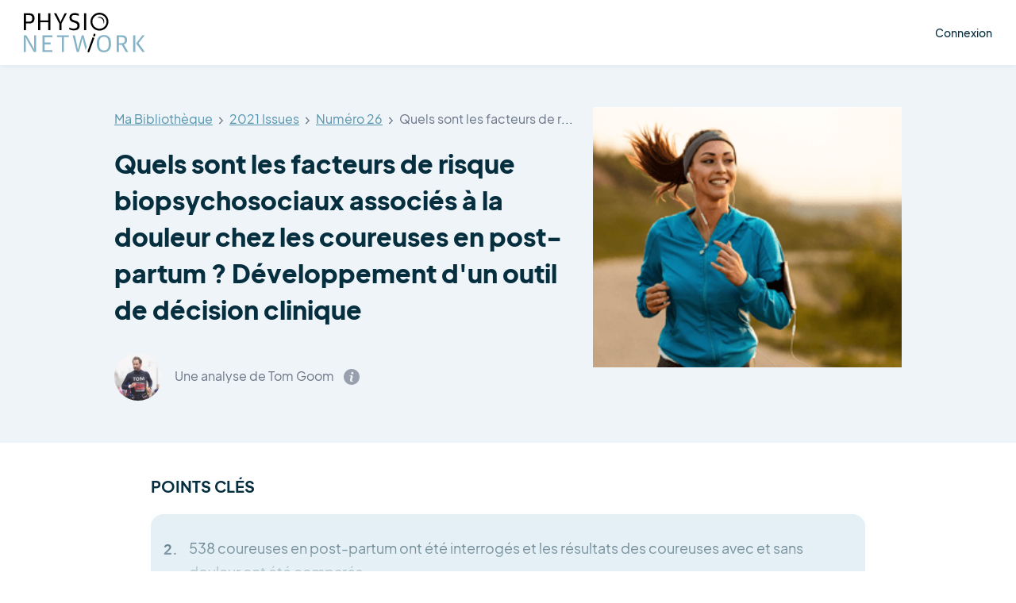

--- FILE ---
content_type: text/html; charset=UTF-8
request_url: https://www.physio-network.com/fr/research-reviews/pain/quels-sont-les-facteurs-de-risque-biopsychosociaux-associes-a-la-douleur-chez-les-coureuses-en-post-partum-developpement-dun-outil-de-decision-clinique/
body_size: 16374
content:
<!doctype html>
<html lang="fr-FR" xmlns:og="http://opengraphprotocol.org/schema/" xmlns:fb="http://www.facebook.com/2008/fbml" prefix="og: https://ogp.me/ns#" class="no-js no-svg">

<head>
    <meta charset="UTF-8">
    <meta name="viewport" content="width=device-width, initial-scale=1">
    <meta name="ahrefs-site-verification" content="6da2f1a7cc235f0bc260da4b946a0e6916b4144760bf847ece046954bce3474b">
    <link href="https://fonts.googleapis.com/css2?family=Kalam:wght@400;700&display=swap" rel="stylesheet">
    <script type="text/javascript" src="//widget.trustpilot.com/bootstrap/v5/tp.widget.bootstrap.min.js" async></script>

    
    
    <link rel="preload" href="https://www.physio-network.com/fr/wp-content/themes/physio/theme-v2/assets/fonts/EudoxusSans-Light.woff2" as="font" type="font/woff2" crossorigin="anonymous" />
    <link rel="preload" href="https://www.physio-network.com/fr/wp-content/themes/physio/theme-v2/assets/fonts/EudoxusSans-Regular.woff2" as="font" type="font/woff2" crossorigin="anonymous" />
    <link rel="preload" href="https://www.physio-network.com/fr/wp-content/themes/physio/theme-v2/assets/fonts/EudoxusSans-Medium.woff2" as="font" type="font/woff2" crossorigin="anonymous" />
    <link rel="preload" href="https://www.physio-network.com/fr/wp-content/themes/physio/theme-v2/assets/fonts/EudoxusSans-Bold.woff2" as="font" type="font/woff2" crossorigin="anonymous" />
    <link rel="preload" href="https://www.physio-network.com/fr/wp-content/themes/physio/theme-v2/assets/fonts/EudoxusSans-ExtraBold.woff2" as="font" type="font/woff2" crossorigin="anonymous" />

    
    <!-- anti-flicker snippet (recommended)  -->
    <style>
        .async-hide {
            opacity: 0 !important
        }
    </style>
            <script>
            (function(a, s, y, n, c, h, i, d, e) {
                s.className += ' ' + y;
                h.start = 1 * new Date;
                h.end = i = function() {
                    s.className = s.className.replace(RegExp(' ?' + y), '')
                };
                (a[n] = a[n] || []).hide = h;
                setTimeout(function() {
                    i();
                    h.end = null
                }, c);
                h.timeout = c;
            })(window, document.documentElement, 'async-hide', 'dataLayer', 4000, {
                'GTM-PS77SWX': true
            });
        </script>

        <!-- Google Tag Manager -->
        <script>
            (function(w, d, s, l, i) {
                w[l] = w[l] || [];
                w[l].push({
                    'gtm.start': new Date().getTime(),
                    event: 'gtm.js'
                });
                var f = d.getElementsByTagName(s)[0],
                    j = d.createElement(s),
                    dl = l != 'dataLayer' ? '&l=' + l : '';
                j.async = true;
                j.src =
                    'https://www.googletagmanager.com/gtm.js?id=' + i + dl;
                f.parentNode.insertBefore(j, f);
            })(window, document, 'script', 'dataLayer', 'GTM-PS77SWX');
        </script>
        <!-- End Google Tag Manager -->

                    <script>
                window.dataLayer = window.dataLayer || [];

                function gtag() {
                    dataLayer.push(arguments);
                }
                gtag("consent", "default", {
                    ad_storage: "denied",
                    ad_user_data: "denied",
                    ad_personalization: "denied",
                    analytics_storage: "denied",
                    functionality_storage: "denied",
                    personalization_storage: "denied",
                    security_storage: "granted",
                    wait_for_update: 2000,
                });
                gtag("set", "ads_data_redaction", true);
                gtag("set", "url_passthrough", true);
            </script>

            <!-- Start cookieyes banner -->
            <script id="cookieyes" type="text/javascript" src="https://cdn-cookieyes.com/client_data/03fe157f74415581103535f3/script.js"></script>
            <!-- End cookieyes banner -->
            
    <link rel="stylesheet" href="https://www.physio-network.com/fr/wp-content/themes/physio/theme-v2/assets/css/magnific-popup.min.css"><link rel="stylesheet" href="https://www.physio-network.com/fr/wp-content/themes/physio/theme-v2/assets/css/webui-popover.min.css"><link rel="stylesheet" href="https://www.physio-network.com/fr/wp-content/themes/physio/theme-v2/assets/css/rangeslider.min.css"><link rel="stylesheet" href="https://www.physio-network.com/fr/wp-content/themes/physio/theme-v2/assets/css/tooltipster.bundle.min.css"><link rel="stylesheet" href="https://www.physio-network.com/fr/wp-content/themes/physio/theme-v2/assets/css/style.css?v=2.0.48"><script type="text/javascript">
    var PNV2 = {"ajaxurl":"https:\/\/www.physio-network.com\/fr\/wp-admin\/admin-ajax.php","processing":"Chargement...","loading":"Chargement...","site_id":3};</script><link rel="icon" type="image/x-icon" href="https://www.physio-network.com/fr/wp-content/themes/physio/theme-v2/assets/img/favicon/favicon.ico" /><link rel="apple-touch-icon" sizes="180x180" href="https://cdn.shortpixel.ai/spai2/q_lossy+ret_img+to_webp/www.physio-network.com/fr/wp-content/themes/physio/theme-v2/assets/img/favicon/apple-touch-icon.png" data-spai-egr="1"><link rel="icon" type="image/png" sizes="32x32" href="https://cdn.shortpixel.ai/spai2/q_lossy+ret_img+to_webp/www.physio-network.com/fr/wp-content/themes/physio/theme-v2/assets/img/favicon/favicon-32x32.png" data-spai-egr="1"><link rel="icon" type="image/png" sizes="16x16" href="https://cdn.shortpixel.ai/spai2/q_lossy+ret_img+to_webp/www.physio-network.com/fr/wp-content/themes/physio/theme-v2/assets/img/favicon/favicon-16x16.png" data-spai-egr="1"><link rel="manifest" href="https://www.physio-network.com/fr/wp-content/themes/physio/theme-v2/assets/img/favicon/site.webmanifest">
<!-- Optimisation des moteurs de recherche par Rank Math PRO - https://rankmath.com/ -->
<title>Revue de Littérature - Physio Network</title>
<meta name="robots" content="index, follow, max-snippet:-1, max-video-preview:-1, max-image-preview:large"/>
<link rel="canonical" href="https://www.physio-network.com/fr/research-reviews/" />
<meta property="og:locale" content="fr_FR" />
<meta property="og:type" content="article" />
<meta property="og:title" content="Revue de Littérature - Physio Network" />
<meta property="og:url" content="https://www.physio-network.com/fr/research-reviews/" />
<meta property="og:site_name" content="Physio Network" />
<meta property="og:updated_time" content="2026-01-01T02:45:31+00:00" />
<meta property="og:image" content="https://www.physio-network.com/fr/wp-content/uploads/sites/3/2019/11/msNG6o6N.png" />
<meta property="og:image:secure_url" content="https://www.physio-network.com/fr/wp-content/uploads/sites/3/2019/11/msNG6o6N.png" />
<meta property="og:image:width" content="2000" />
<meta property="og:image:height" content="2000" />
<meta property="og:image:alt" content="Revue de Littérature" />
<meta property="og:image:type" content="image/png" />
<meta property="article:published_time" content="2022-12-01T00:00:02+00:00" />
<meta property="article:modified_time" content="2026-01-01T02:45:31+00:00" />
<meta name="twitter:card" content="summary_large_image" />
<meta name="twitter:title" content="Revue de Littérature - Physio Network" />
<meta name="twitter:image" content="https://www.physio-network.com/fr/wp-content/uploads/sites/3/2019/11/msNG6o6N.png" />
<meta name="twitter:label1" content="Temps de lecture" />
<meta name="twitter:data1" content="Moins d’une minute" />
<script type="application/ld+json" class="rank-math-schema-pro">{"@context":"https://schema.org","@graph":[{"@type":["Person","Organization"],"@id":"https://www.physio-network.com/fr/#person","name":"Physio Network"},{"@type":"WebSite","@id":"https://www.physio-network.com/fr/#website","url":"https://www.physio-network.com/fr","name":"Physio Network","publisher":{"@id":"https://www.physio-network.com/fr/#person"},"inLanguage":"fr-FR"},{"@type":"ImageObject","@id":"https://www.physio-network.com/fr/wp-content/uploads/sites/3/2019/11/msNG6o6N.png","url":"https://www.physio-network.com/fr/wp-content/uploads/sites/3/2019/11/msNG6o6N.png","width":"2000","height":"2000","inLanguage":"fr-FR"},{"@type":"WebPage","@id":"https://www.physio-network.com/fr/research-reviews/#webpage","url":"https://www.physio-network.com/fr/research-reviews/","name":"Revue de Litt\u00e9rature - Physio Network","datePublished":"2022-12-01T00:00:02+00:00","dateModified":"2026-01-01T02:45:31+00:00","isPartOf":{"@id":"https://www.physio-network.com/fr/#website"},"primaryImageOfPage":{"@id":"https://www.physio-network.com/fr/wp-content/uploads/sites/3/2019/11/msNG6o6N.png"},"inLanguage":"fr-FR"},{"@type":"Person","@id":"https://www.physio-network.com/fr/author/admin/","name":"Bilbo Baggins","url":"https://www.physio-network.com/fr/author/admin/","image":{"@type":"ImageObject","@id":"https://secure.gravatar.com/avatar/c29b0e65b518c3c19df3a72b1e94b49745db9965ffc1add726871450381c6950?s=96&amp;d=mm&amp;r=g","url":"https://secure.gravatar.com/avatar/c29b0e65b518c3c19df3a72b1e94b49745db9965ffc1add726871450381c6950?s=96&amp;d=mm&amp;r=g","caption":"Bilbo Baggins","inLanguage":"fr-FR"}},{"@type":"Article","headline":"Revue de Litt\u00e9rature - Physio Network","datePublished":"2022-12-01T00:00:02+00:00","dateModified":"2026-01-01T02:45:31+00:00","author":{"@id":"https://www.physio-network.com/fr/author/admin/","name":"Bilbo Baggins"},"publisher":{"@id":"https://www.physio-network.com/fr/#person"},"name":"Revue de Litt\u00e9rature - Physio Network","@id":"https://www.physio-network.com/fr/research-reviews/#richSnippet","isPartOf":{"@id":"https://www.physio-network.com/fr/research-reviews/#webpage"},"image":{"@id":"https://www.physio-network.com/fr/wp-content/uploads/sites/3/2019/11/msNG6o6N.png"},"inLanguage":"fr-FR","mainEntityOfPage":{"@id":"https://www.physio-network.com/fr/research-reviews/#webpage"}}]}</script>
<!-- /Extension Rank Math WordPress SEO -->

<style id='wp-img-auto-sizes-contain-inline-css' type='text/css'>
img:is([sizes=auto i],[sizes^="auto," i]){contain-intrinsic-size:3000px 1500px}
/*# sourceURL=wp-img-auto-sizes-contain-inline-css */
</style>
<style id='wp-block-library-inline-css' type='text/css'>
:root{--wp-block-synced-color:#7a00df;--wp-block-synced-color--rgb:122,0,223;--wp-bound-block-color:var(--wp-block-synced-color);--wp-editor-canvas-background:#ddd;--wp-admin-theme-color:#007cba;--wp-admin-theme-color--rgb:0,124,186;--wp-admin-theme-color-darker-10:#006ba1;--wp-admin-theme-color-darker-10--rgb:0,107,160.5;--wp-admin-theme-color-darker-20:#005a87;--wp-admin-theme-color-darker-20--rgb:0,90,135;--wp-admin-border-width-focus:2px}@media (min-resolution:192dpi){:root{--wp-admin-border-width-focus:1.5px}}.wp-element-button{cursor:pointer}:root .has-very-light-gray-background-color{background-color:#eee}:root .has-very-dark-gray-background-color{background-color:#313131}:root .has-very-light-gray-color{color:#eee}:root .has-very-dark-gray-color{color:#313131}:root .has-vivid-green-cyan-to-vivid-cyan-blue-gradient-background{background:linear-gradient(135deg,#00d084,#0693e3)}:root .has-purple-crush-gradient-background{background:linear-gradient(135deg,#34e2e4,#4721fb 50%,#ab1dfe)}:root .has-hazy-dawn-gradient-background{background:linear-gradient(135deg,#faaca8,#dad0ec)}:root .has-subdued-olive-gradient-background{background:linear-gradient(135deg,#fafae1,#67a671)}:root .has-atomic-cream-gradient-background{background:linear-gradient(135deg,#fdd79a,#004a59)}:root .has-nightshade-gradient-background{background:linear-gradient(135deg,#330968,#31cdcf)}:root .has-midnight-gradient-background{background:linear-gradient(135deg,#020381,#2874fc)}:root{--wp--preset--font-size--normal:16px;--wp--preset--font-size--huge:42px}.has-regular-font-size{font-size:1em}.has-larger-font-size{font-size:2.625em}.has-normal-font-size{font-size:var(--wp--preset--font-size--normal)}.has-huge-font-size{font-size:var(--wp--preset--font-size--huge)}.has-text-align-center{text-align:center}.has-text-align-left{text-align:left}.has-text-align-right{text-align:right}.has-fit-text{white-space:nowrap!important}#end-resizable-editor-section{display:none}.aligncenter{clear:both}.items-justified-left{justify-content:flex-start}.items-justified-center{justify-content:center}.items-justified-right{justify-content:flex-end}.items-justified-space-between{justify-content:space-between}.screen-reader-text{border:0;clip-path:inset(50%);height:1px;margin:-1px;overflow:hidden;padding:0;position:absolute;width:1px;word-wrap:normal!important}.screen-reader-text:focus{background-color:#ddd;clip-path:none;color:#444;display:block;font-size:1em;height:auto;left:5px;line-height:normal;padding:15px 23px 14px;text-decoration:none;top:5px;width:auto;z-index:100000}html :where(.has-border-color){border-style:solid}html :where([style*=border-top-color]){border-top-style:solid}html :where([style*=border-right-color]){border-right-style:solid}html :where([style*=border-bottom-color]){border-bottom-style:solid}html :where([style*=border-left-color]){border-left-style:solid}html :where([style*=border-width]){border-style:solid}html :where([style*=border-top-width]){border-top-style:solid}html :where([style*=border-right-width]){border-right-style:solid}html :where([style*=border-bottom-width]){border-bottom-style:solid}html :where([style*=border-left-width]){border-left-style:solid}html :where(img[class*=wp-image-]){height:auto;max-width:100%}:where(figure){margin:0 0 1em}html :where(.is-position-sticky){--wp-admin--admin-bar--position-offset:var(--wp-admin--admin-bar--height,0px)}@media screen and (max-width:600px){html :where(.is-position-sticky){--wp-admin--admin-bar--position-offset:0px}}

/*# sourceURL=wp-block-library-inline-css */
</style><style id='global-styles-inline-css' type='text/css'>
:root{--wp--preset--aspect-ratio--square: 1;--wp--preset--aspect-ratio--4-3: 4/3;--wp--preset--aspect-ratio--3-4: 3/4;--wp--preset--aspect-ratio--3-2: 3/2;--wp--preset--aspect-ratio--2-3: 2/3;--wp--preset--aspect-ratio--16-9: 16/9;--wp--preset--aspect-ratio--9-16: 9/16;--wp--preset--color--black: #000000;--wp--preset--color--cyan-bluish-gray: #abb8c3;--wp--preset--color--white: #ffffff;--wp--preset--color--pale-pink: #f78da7;--wp--preset--color--vivid-red: #cf2e2e;--wp--preset--color--luminous-vivid-orange: #ff6900;--wp--preset--color--luminous-vivid-amber: #fcb900;--wp--preset--color--light-green-cyan: #7bdcb5;--wp--preset--color--vivid-green-cyan: #00d084;--wp--preset--color--pale-cyan-blue: #8ed1fc;--wp--preset--color--vivid-cyan-blue: #0693e3;--wp--preset--color--vivid-purple: #9b51e0;--wp--preset--gradient--vivid-cyan-blue-to-vivid-purple: linear-gradient(135deg,rgb(6,147,227) 0%,rgb(155,81,224) 100%);--wp--preset--gradient--light-green-cyan-to-vivid-green-cyan: linear-gradient(135deg,rgb(122,220,180) 0%,rgb(0,208,130) 100%);--wp--preset--gradient--luminous-vivid-amber-to-luminous-vivid-orange: linear-gradient(135deg,rgb(252,185,0) 0%,rgb(255,105,0) 100%);--wp--preset--gradient--luminous-vivid-orange-to-vivid-red: linear-gradient(135deg,rgb(255,105,0) 0%,rgb(207,46,46) 100%);--wp--preset--gradient--very-light-gray-to-cyan-bluish-gray: linear-gradient(135deg,rgb(238,238,238) 0%,rgb(169,184,195) 100%);--wp--preset--gradient--cool-to-warm-spectrum: linear-gradient(135deg,rgb(74,234,220) 0%,rgb(151,120,209) 20%,rgb(207,42,186) 40%,rgb(238,44,130) 60%,rgb(251,105,98) 80%,rgb(254,248,76) 100%);--wp--preset--gradient--blush-light-purple: linear-gradient(135deg,rgb(255,206,236) 0%,rgb(152,150,240) 100%);--wp--preset--gradient--blush-bordeaux: linear-gradient(135deg,rgb(254,205,165) 0%,rgb(254,45,45) 50%,rgb(107,0,62) 100%);--wp--preset--gradient--luminous-dusk: linear-gradient(135deg,rgb(255,203,112) 0%,rgb(199,81,192) 50%,rgb(65,88,208) 100%);--wp--preset--gradient--pale-ocean: linear-gradient(135deg,rgb(255,245,203) 0%,rgb(182,227,212) 50%,rgb(51,167,181) 100%);--wp--preset--gradient--electric-grass: linear-gradient(135deg,rgb(202,248,128) 0%,rgb(113,206,126) 100%);--wp--preset--gradient--midnight: linear-gradient(135deg,rgb(2,3,129) 0%,rgb(40,116,252) 100%);--wp--preset--font-size--small: 13px;--wp--preset--font-size--medium: 20px;--wp--preset--font-size--large: 36px;--wp--preset--font-size--x-large: 42px;--wp--preset--spacing--20: 0.44rem;--wp--preset--spacing--30: 0.67rem;--wp--preset--spacing--40: 1rem;--wp--preset--spacing--50: 1.5rem;--wp--preset--spacing--60: 2.25rem;--wp--preset--spacing--70: 3.38rem;--wp--preset--spacing--80: 5.06rem;--wp--preset--shadow--natural: 6px 6px 9px rgba(0, 0, 0, 0.2);--wp--preset--shadow--deep: 12px 12px 50px rgba(0, 0, 0, 0.4);--wp--preset--shadow--sharp: 6px 6px 0px rgba(0, 0, 0, 0.2);--wp--preset--shadow--outlined: 6px 6px 0px -3px rgb(255, 255, 255), 6px 6px rgb(0, 0, 0);--wp--preset--shadow--crisp: 6px 6px 0px rgb(0, 0, 0);}:where(.is-layout-flex){gap: 0.5em;}:where(.is-layout-grid){gap: 0.5em;}body .is-layout-flex{display: flex;}.is-layout-flex{flex-wrap: wrap;align-items: center;}.is-layout-flex > :is(*, div){margin: 0;}body .is-layout-grid{display: grid;}.is-layout-grid > :is(*, div){margin: 0;}:where(.wp-block-columns.is-layout-flex){gap: 2em;}:where(.wp-block-columns.is-layout-grid){gap: 2em;}:where(.wp-block-post-template.is-layout-flex){gap: 1.25em;}:where(.wp-block-post-template.is-layout-grid){gap: 1.25em;}.has-black-color{color: var(--wp--preset--color--black) !important;}.has-cyan-bluish-gray-color{color: var(--wp--preset--color--cyan-bluish-gray) !important;}.has-white-color{color: var(--wp--preset--color--white) !important;}.has-pale-pink-color{color: var(--wp--preset--color--pale-pink) !important;}.has-vivid-red-color{color: var(--wp--preset--color--vivid-red) !important;}.has-luminous-vivid-orange-color{color: var(--wp--preset--color--luminous-vivid-orange) !important;}.has-luminous-vivid-amber-color{color: var(--wp--preset--color--luminous-vivid-amber) !important;}.has-light-green-cyan-color{color: var(--wp--preset--color--light-green-cyan) !important;}.has-vivid-green-cyan-color{color: var(--wp--preset--color--vivid-green-cyan) !important;}.has-pale-cyan-blue-color{color: var(--wp--preset--color--pale-cyan-blue) !important;}.has-vivid-cyan-blue-color{color: var(--wp--preset--color--vivid-cyan-blue) !important;}.has-vivid-purple-color{color: var(--wp--preset--color--vivid-purple) !important;}.has-black-background-color{background-color: var(--wp--preset--color--black) !important;}.has-cyan-bluish-gray-background-color{background-color: var(--wp--preset--color--cyan-bluish-gray) !important;}.has-white-background-color{background-color: var(--wp--preset--color--white) !important;}.has-pale-pink-background-color{background-color: var(--wp--preset--color--pale-pink) !important;}.has-vivid-red-background-color{background-color: var(--wp--preset--color--vivid-red) !important;}.has-luminous-vivid-orange-background-color{background-color: var(--wp--preset--color--luminous-vivid-orange) !important;}.has-luminous-vivid-amber-background-color{background-color: var(--wp--preset--color--luminous-vivid-amber) !important;}.has-light-green-cyan-background-color{background-color: var(--wp--preset--color--light-green-cyan) !important;}.has-vivid-green-cyan-background-color{background-color: var(--wp--preset--color--vivid-green-cyan) !important;}.has-pale-cyan-blue-background-color{background-color: var(--wp--preset--color--pale-cyan-blue) !important;}.has-vivid-cyan-blue-background-color{background-color: var(--wp--preset--color--vivid-cyan-blue) !important;}.has-vivid-purple-background-color{background-color: var(--wp--preset--color--vivid-purple) !important;}.has-black-border-color{border-color: var(--wp--preset--color--black) !important;}.has-cyan-bluish-gray-border-color{border-color: var(--wp--preset--color--cyan-bluish-gray) !important;}.has-white-border-color{border-color: var(--wp--preset--color--white) !important;}.has-pale-pink-border-color{border-color: var(--wp--preset--color--pale-pink) !important;}.has-vivid-red-border-color{border-color: var(--wp--preset--color--vivid-red) !important;}.has-luminous-vivid-orange-border-color{border-color: var(--wp--preset--color--luminous-vivid-orange) !important;}.has-luminous-vivid-amber-border-color{border-color: var(--wp--preset--color--luminous-vivid-amber) !important;}.has-light-green-cyan-border-color{border-color: var(--wp--preset--color--light-green-cyan) !important;}.has-vivid-green-cyan-border-color{border-color: var(--wp--preset--color--vivid-green-cyan) !important;}.has-pale-cyan-blue-border-color{border-color: var(--wp--preset--color--pale-cyan-blue) !important;}.has-vivid-cyan-blue-border-color{border-color: var(--wp--preset--color--vivid-cyan-blue) !important;}.has-vivid-purple-border-color{border-color: var(--wp--preset--color--vivid-purple) !important;}.has-vivid-cyan-blue-to-vivid-purple-gradient-background{background: var(--wp--preset--gradient--vivid-cyan-blue-to-vivid-purple) !important;}.has-light-green-cyan-to-vivid-green-cyan-gradient-background{background: var(--wp--preset--gradient--light-green-cyan-to-vivid-green-cyan) !important;}.has-luminous-vivid-amber-to-luminous-vivid-orange-gradient-background{background: var(--wp--preset--gradient--luminous-vivid-amber-to-luminous-vivid-orange) !important;}.has-luminous-vivid-orange-to-vivid-red-gradient-background{background: var(--wp--preset--gradient--luminous-vivid-orange-to-vivid-red) !important;}.has-very-light-gray-to-cyan-bluish-gray-gradient-background{background: var(--wp--preset--gradient--very-light-gray-to-cyan-bluish-gray) !important;}.has-cool-to-warm-spectrum-gradient-background{background: var(--wp--preset--gradient--cool-to-warm-spectrum) !important;}.has-blush-light-purple-gradient-background{background: var(--wp--preset--gradient--blush-light-purple) !important;}.has-blush-bordeaux-gradient-background{background: var(--wp--preset--gradient--blush-bordeaux) !important;}.has-luminous-dusk-gradient-background{background: var(--wp--preset--gradient--luminous-dusk) !important;}.has-pale-ocean-gradient-background{background: var(--wp--preset--gradient--pale-ocean) !important;}.has-electric-grass-gradient-background{background: var(--wp--preset--gradient--electric-grass) !important;}.has-midnight-gradient-background{background: var(--wp--preset--gradient--midnight) !important;}.has-small-font-size{font-size: var(--wp--preset--font-size--small) !important;}.has-medium-font-size{font-size: var(--wp--preset--font-size--medium) !important;}.has-large-font-size{font-size: var(--wp--preset--font-size--large) !important;}.has-x-large-font-size{font-size: var(--wp--preset--font-size--x-large) !important;}
/*# sourceURL=global-styles-inline-css */
</style>

<style id='classic-theme-styles-inline-css' type='text/css'>
/*! This file is auto-generated */
.wp-block-button__link{color:#fff;background-color:#32373c;border-radius:9999px;box-shadow:none;text-decoration:none;padding:calc(.667em + 2px) calc(1.333em + 2px);font-size:1.125em}.wp-block-file__button{background:#32373c;color:#fff;text-decoration:none}
/*# sourceURL=/wp-includes/css/classic-themes.min.css */
</style>
<link rel='stylesheet' id='contact-form-7-css' href='https://www.physio-network.com/fr/wp-content/plugins/contact-form-7/includes/css/styles.css?ver=6.1.4' type='text/css' media='all' />
<script type="text/javascript" src="https://www.physio-network.com/fr/wp-includes/js/jquery/jquery.min.js?ver=3.7.1" id="jquery-core-js"></script>
<script type="text/javascript" src="https://www.physio-network.com/fr/wp-includes/js/jquery/jquery-migrate.min.js?ver=3.4.1" id="jquery-migrate-js"></script>
<link rel="https://api.w.org/" href="https://www.physio-network.com/fr/wp-json/" /><link rel="alternate" title="JSON" type="application/json" href="https://www.physio-network.com/fr/wp-json/wp/v2/pages/60" /><link rel="EditURI" type="application/rsd+xml" title="RSD" href="https://www.physio-network.com/fr/xmlrpc.php?rsd" />
<link rel='shortlink' href='https://www.physio-network.com/fr/?p=60' />
<script src="https://www.physio-network.com/fr/wp-content/themes/physio/theme-v2/assets/js/alpine.min.js" defer></script>        <style>
            #at4-share {
                display: none !important;
            }
        </style>
    <style type="text/css">.recentcomments a{display:inline !important;padding:0 !important;margin:0 !important;}</style>		<style type="text/css" id="wp-custom-css">
			p.aligncenter,p.aligncentre,i.aligncenter,i.aligncentre{
     text-align: center;
}
 p.alignleft,i.alignleft{
     text-align: center;
}
 img.aligncenter,img.aligncentre,img.alignleft{
     max-width: 500px;
     margin: 10px 0px;
     width: 100%;
}
 .video-container {
     position: relative;
     padding-bottom: 56.25%;
     padding-top: 30px;
     height: 0;
     overflow: hidden;
     margin-bottom: 20px;
}
 .video-container iframe, .video-container object, .video-container embed {
     position: absolute;
     top: 0;
     left: 0;
     width: 100%;
     height: 100%;
}
 .single-post table tr td {
     border: 1px solid #e4e4e4;
     padding: 10px;
     white-space: pre-wrap;
    /* css-3 */
     white-space: -moz-pre-wrap;
    /* Mozilla, since 1999 */
     white-space: -pre-wrap;
    /* Opera 4-6 */
     white-space: -o-pre-wrap;
    /* Opera 7 */
     word-wrap: break-word;
    /* Internet Explorer 5.5+ */
}
 .single-post table tr th {
     padding: 10px;
     background-color: #91cade;
     border: 1px solid #e4e4e4;
     color: white;
     font-weight: 400;
     white-space: pre-wrap;
    /* css-3 */
     white-space: -moz-pre-wrap;
    /* Mozilla, since 1999 */
     white-space: -pre-wrap;
    /* Opera 4-6 */
     white-space: -o-pre-wrap;
    /* Opera 7 */
     word-wrap: break-word;
    /* Internet Explorer 5.5+ */
}
 .single-post table {
     margin-bottom: 20px;
     display: block;
     overflow-x: auto;
     white-space: nowrap;
}
 		</style>
		
    
    
<link href="https://cdn.shortpixel.ai" rel="preconnect" crossorigin></head>

<body data-rsssl=1 class="wp-singular page-template page-template-templates page-template-research-reviews-new page-template-templatesresearch-reviews-new-php page page-id-60 page-parent wp-embed-responsive wp-theme-physio library--single-review-page has--not-active-account user-not-logged-in">

    <!-- Google Tag Manager (noscript) -->
    <noscript><iframe src="https://www.googletagmanager.com/ns.html?id=GTM-PS77SWX" height="0" width="0" style="display:none;visibility:hidden"></iframe></noscript>
    <!-- End Google Tag Manager (noscript) -->

    <div id="primary-content" class="font-eudoxus font-normal text-base text-blue-dark leading-normal antialiased overflow-x-hidden pt-[80px]">
    <header id="header" x-data="header()" x-init="init()" class="fixed py-3 xl:py-2 text-sm 2xl:text-base top-0 left-0 font-medium w-full z-40 bg-white shadow-header">
        <div class="container max-w-full px-[30px]">
            <div class="flex justify-between items-center">
                <nav class="w-full">
                    <div class="flex-1 flex items-center">
                        <div class="w-full xl:w-auto justify-between flex-shrink-0 flex items-center">
                                                            <a href="https://www.physio-network.com/fr/" class="block my-1 flex-shrink-0 hover:opacity-80 ">
                                    <img src="https://cdn.shortpixel.ai/spai2/ret_img/www.physio-network.com/fr/wp-content/themes/physio/theme-v2/assets/img/logo.svg" data-spai-egr="1" alt="Logo" height="50" width="153" data-spai-eager="true">
                                </a>
                                                                                        <ul class="flex xl:hidden space-x-5 2xl:space-x-8 items-center pl-4 xl:pl-10">
                                    <li class="py-2">
                                        <a href="javascript:" data-mfp-src="https://www.physio-network.com/fr/wp-admin/admin-ajax.php?action=pnv2_login_popup&hide_register=1&redirect_to=%2Ffr%2Fresearch-reviews%2Fpain%2Fquels-sont-les-facteurs-de-risque-biopsychosociaux-associes-a-la-douleur-chez-les-coureuses-en-post-partum-developpement-dun-outil-de-decision-clinique%2F" class="hover:text-blue-900">
                                            Connexion                                        </a>
                                    </li>
                                </ul>
                                                    </div>
                                                    <div class="hidden xl:block ml-6 xl:ml-0">
                                                            </div>
                                            </div>
                </nav>
                <div class="hidden xl:flex items-center justify-end flex-shrink-0">
                                            <ul class="flex space-x-8 items-center pl-4 xl:pl-10">
                            <li class="py-2">
                                <a href="javascript:" data-mfp-src="https://www.physio-network.com/fr/wp-admin/admin-ajax.php?action=pnv2_login_popup&hide_register=1&redirect_to=%2Ffr%2Fresearch-reviews%2Fpain%2Fquels-sont-les-facteurs-de-risque-biopsychosociaux-associes-a-la-douleur-chez-les-coureuses-en-post-partum-developpement-dun-outil-de-decision-clinique%2F" class="hover:text-blue-900">
                                    Connexion                                </a>
                            </li>
                        </ul>
                                    </div>
            </div>
            <div :class="{ hidden: ! nav }" class="mobile-menu-wrap absolute top-[80px] md:top-[84px] inset-x-0 transition transform origin-top-right hidden z-10">
                <div class="border-t border-light-blue bg-white divide-y-2 divide-gray-50">
                    <div class="pt-5 pb-6">
                        <div class="container max-w-full px-[30px]">
                            <div class="h-full overflow-y-auto" style="max-height: calc(100vh - 130px);">
                                <nav class="grid">

                                                                            <ul class="main-menu items-center">

                                                                                            <li class="hover:text-blue-900 mb-2"><a href="https://www.physio-network.com/fr/research-reviews/" class="py-2 flex items-center">Revues de littérature</a></li>
                                            
                                            
                                                                                            <li class="hover:text-blue-900 mb-2">
                                                    <a href="https://www.physio-network.com/fr/practicals/" class="py-2 flex items-center gap-2">
                                                        Les cours pratiques                                                    </a>
                                                </li>
                                            
                                            
                                            
                                            
                                            <li class="hover:text-blue-900 mb-2"><a href="https://www.physio-network.com/fr/blog/" class="py-2 flex items-center">Blog</a></li>

                                            
                                            <li x-data="{ open: false }" class="hover:text-blue-900 mb-2 group hidden md:block">
                                                                                                    <a href="javascript:;" class="flex group items-center py-2" @click.prevent="open = ! open">
                                                        <img src="[data-uri]" data-spai="1" alt="FR" width="30" height="30">
                                                        <span class="ml-2 mt-1 transform" :class="{ 'rotate-180': open, 'text-blue-900': open }">
                                                            <svg width="11" height="6" viewBox="0 0 11 6" fill="none" xmlns="http://www.w3.org/2000/svg">
                                                                <path d="M5.9 5.8L10.8 1.3C10.9 1.2 11 1 11 0.9C11 0.8 10.9 0.6 10.8 0.5L10.4 0.2C10.2 0 9.8 0 9.5 0.2L5.5 4L1.4 0.2C1.3 0.1 1.1 0 1 0C0.8 0 0.6 0.1 0.5 0.2L0.2 0.5C0.1 0.6 0 0.7 0 0.9C0 1.1 0.1 1.2 0.2 1.3L5.1 5.8C5.2 5.9 5.3 6 5.5 6C5.7 6 5.8 5.9 5.9 5.8Z" fill="currentColor" />
                                                            </svg>
                                                        </span>
                                                    </a>
                                                
                                                <ul class="pt-5 pl-5" :class="{ hidden: ! open }">
                                                                                                            <li class="mb-4"><a href="https://www.physio-network.com" class="flex items-center text-blue-dark"><img src="[data-uri]" data-spai="1" alt="UK" width="32" height="32"><span class="ml-3">EN</span></a></li>
                                                        <li class="mb-4"><a href="https://www.physio-network.com/es" class="flex items-center text-blue-dark"><img src="[data-uri]" data-spai="1" alt="ES" width="32" height="32"><span class="ml-3">ES</span></a></li>
                                                        <li class="mb-4"><a href="https://www.physio-network.com/it" class="flex items-center text-blue-dark"><img src="[data-uri]" data-spai="1" alt="FR" width="32" height="32"><span class="ml-3">IT</span></a></li>
                                                        <li><a href="https://www.physio-network.com/pt" class="flex items-center text-blue-dark"><img src="[data-uri]" data-spai="1" alt="PT" width="32" height="32"><span class="ml-3">PT</span></a></li>
                                                                                                    </ul>
                                            </li>
                                        </ul>
                                    
                                    <ul class="md:hidden gap-3 items-center">
                                                                                    <li class="mb-2">
                                                <a href="https://www.physio-network.com/fr/login/" class="text-blue-dark hover:text-blue-900 py-2 flex items-center">
                                                    Connexion                                                </a>
                                            </li>

                                            <li class="mb-2">
                                                <div x-data="{ open: false }" class="relative group text-left mt-3">

                                                                                                            <button @click.prevent="open = ! open" type="button" class="btn btn-primary pt-[10px] pb-[10px] group text-base">
                                                            <span class="whitespace-nowrap">Essai gratuit                                                            </span>
                                                            <img src="[data-uri]" data-spai="1" alt="Icon" :class="{ 'rotate-180': open, 'text-blue-900': open }" class="ml-4 transform">

                                                        </button>
                                                        <div :class="{ hidden: ! open }" class="relative">
                                                            <ul class="py-1">
                                                                <li>
                                                                    <a href="https://www.physio-network.com/fr/research-reviews/" class="py-4 flex items-center justify-between text-blue-dark hover:text-blue-900">
                                                                        Revues de littérature                                                                        <svg width="20" height="14" viewBox="0 0 20 14" fill="none" xmlns="http://www.w3.org/2000/svg">
                                                                            <g clip-path="url(#clip0)">
                                                                                <path d="M19.6552 6.23L13.8621 0.350004C13.4483 -0.0699963 12.7586 -0.0699963 12.2759 0.350004C11.8621 0.770004 11.8621 1.54 12.2759 1.96L16.1379 5.88H1.10345C0.482759 5.88 0 6.37 0 7C0 7.63 0.482759 8.12 1.10345 8.12H16.2069L12.3448 12.04C11.931 12.46 11.931 13.16 12.3448 13.65C12.7586 14.07 13.4483 14.07 13.931 13.65L19.7241 7.77C20.1379 7.35 20.1379 6.65 19.6552 6.23Z" fill="currentColor" />
                                                                            </g>
                                                                            <defs>
                                                                                <clipPath id="clip0">
                                                                                    <rect width="20" height="14" fill="white" />
                                                                                </clipPath>
                                                                            </defs>
                                                                        </svg>
                                                                    </a>
                                                                </li>
                                                                                                                                                                                                    <li>
                                                                        <a href="https://www.physio-network.com/fr/practicals/" class="py-4 flex items-center justify-between text-blue-dark hover:text-blue-900">
                                                                            Les cours pratiques                                                                            <svg width="20" height="14" viewBox="0 0 20 14" fill="none" xmlns="http://www.w3.org/2000/svg">
                                                                                <g clip-path="url(#clip1121)">
                                                                                    <path d="M19.6552 6.23L13.8621 0.350004C13.4483 -0.0699963 12.7586 -0.0699963 12.2759 0.350004C11.8621 0.770004 11.8621 1.54 12.2759 1.96L16.1379 5.88H1.10345C0.482759 5.88 0 6.37 0 7C0 7.63 0.482759 8.12 1.10345 8.12H16.2069L12.3448 12.04C11.931 12.46 11.931 13.16 12.3448 13.65C12.7586 14.07 13.4483 14.07 13.931 13.65L19.7241 7.77C20.1379 7.35 20.1379 6.65 19.6552 6.23Z" fill="currentColor" />
                                                                                </g>
                                                                                <defs>
                                                                                    <clipPath id="clip1121">
                                                                                        <rect width="20" height="14" fill="white" />
                                                                                    </clipPath>
                                                                                </defs>
                                                                            </svg>
                                                                        </a>
                                                                    </li>
                                                                                                                                                                                            </ul>
                                                        </div>
                                                    
                                                </div>
                                            </li>
                                                                                <li x-data="{ open: false }" class="hover:text-blue-900 mb-2 group md:hidden">
                                                                                            <a href="javascript:;" class="flex group items-center py-2" @click.prevent="open = ! open">
                                                    <img src="[data-uri]" data-spai="1" alt="FR" width="30" height="30">
                                                    <span class="ml-2 mt-1 text-blue-dark transform" :class="{ 'rotate-180': open, 'text-blue-900': open }">
                                                        <svg width="11" height="6" viewBox="0 0 11 6" fill="none" xmlns="http://www.w3.org/2000/svg">
                                                            <path d="M5.9 5.8L10.8 1.3C10.9 1.2 11 1 11 0.9C11 0.8 10.9 0.6 10.8 0.5L10.4 0.2C10.2 0 9.8 0 9.5 0.2L5.5 4L1.4 0.2C1.3 0.1 1.1 0 1 0C0.8 0 0.6 0.1 0.5 0.2L0.2 0.5C0.1 0.6 0 0.7 0 0.9C0 1.1 0.1 1.2 0.2 1.3L5.1 5.8C5.2 5.9 5.3 6 5.5 6C5.7 6 5.8 5.9 5.9 5.8Z" fill="currentColor" />
                                                        </svg>
                                                    </span>
                                                </a>
                                            
                                            <ul class="pt-5 pl-5" :class="{ hidden: ! open }">
                                                                                                    <li class="mb-4"><a href="https://www.physio-network.com" class="flex items-center text-blue-dark"><img src="[data-uri]" data-spai="1" alt="UK" width="32" height="32"><span class="ml-3">EN</span></a></li>
                                                    <li class="mb-4"><a href="https://www.physio-network.com/es" class="flex items-center text-blue-dark"><img src="[data-uri]" data-spai="1" alt="ES" width="32" height="32"><span class="ml-3">ES</span></a></li>
                                                    <li class="mb-4"><a href="https://www.physio-network.com/it" class="flex items-center text-blue-dark"><img src="[data-uri]" data-spai="1" alt="IT" width="32" height="32"><span class="ml-3">IT</span></a></li>
                                                    <li><a href="https://www.physio-network.com/pt" class="flex items-center text-blue-dark"><img src="[data-uri]" data-spai="1" alt="PT" width="32" height="32"><span class="ml-3">PT</span></a></li>
                                                                                            </ul>
                                        </li>
                                    </ul>
                                </nav>
                            </div>
                        </div>
                    </div>
                </div>
            </div>
        </div>

        <script type="text/javascript">
            let header = () => {
                return {
                    nav: false,
                    lang_dropdown: false,
                    init() {},

                    toggle_language_dropdown() {
                        if (this.lang_dropdown) {
                            jQuery(this.$refs.language_dd).css({
                                'opacity': 0,
                                'visibility': 'hidden'
                            });
                            this.lang_dropdown = false;
                        } else {
                            jQuery(this.$refs.language_dd).css({
                                'opacity': 1,
                                'visibility': 'visible'
                            });
                            this.lang_dropdown = true;
                        }
                    },

                    close_language_dropdown() {
                        jQuery(this.$refs.language_dd).css({
                            'opacity': 0,
                            'visibility': 'hidden'
                        });
                        this.lang_dropdown = false;
                    },
                }
            };
        </script>
    </header>
    <div class="single-review-page pb-20" x-data="page()" x-init="init()">

    <section class="bg-light-blue py-5 sm:py-[53px]">
        <div class="container relative">

            <div class="grid grid-cols-1 lg:grid-cols-12 grid-flow-col space-x-0 md:space-x-6">
                <div class="col-span-7">
                    <ul class="flex items-center space-x-2 text-sm md:text-[16px] md:leading-[32px] mb-4">
                        <li class="whitespace-nowrap">
                            <a href="https://www.physio-network.com/fr/research-reviews/library/" class="text-blue-900 underline hover:no-underline hover:text-blue-dark">Ma Bibliothèque</a>
                        </li>

                                                    <li>
                                <svg width="5" height="12" viewBox="0 0 8 14" fill="none" class="text-gray mt-[2px]" xmlns="http://www.w3.org/2000/svg">
                                    <path d="M7.73333 6.49091L1.73333 0.254545C1.6 0.127273 1.33333 -5.82819e-08 1.2 -5.24537e-08C1.06667 -4.66255e-08 0.799999 0.127273 0.666666 0.254545L0.266666 0.763638C-5.67453e-07 1.01818 -5.452e-07 1.52727 0.266666 1.90909L5.33333 7L0.266667 12.2182C0.133333 12.3455 -6.11959e-08 12.6 -5.56327e-08 12.7273C-4.45061e-08 12.9818 0.133333 13.2364 0.266667 13.3636L0.666667 13.7455C0.8 13.8727 0.933333 14 1.2 14C1.46667 14 1.6 13.8727 1.73333 13.7455L7.73333 7.50909C7.86667 7.38182 8 7.25455 8 7C8 6.74545 7.86667 6.61818 7.73333 6.49091Z" fill="currentColor" />
                                </svg>
                            </li>
                            <li class="whitespace-nowrap">
                                <a href="https://www.physio-network.com/fr/research-reviews/library/2021/" class="text-blue-900 underline hover:no-underline hover:text-blue-dark">2021 Issues</a>
                            </li>
                            <li>
                                <svg width="5" height="12" viewBox="0 0 8 14" fill="none" class="text-gray mt-[2px]" xmlns="http://www.w3.org/2000/svg">
                                    <path d="M7.73333 6.49091L1.73333 0.254545C1.6 0.127273 1.33333 -5.82819e-08 1.2 -5.24537e-08C1.06667 -4.66255e-08 0.799999 0.127273 0.666666 0.254545L0.266666 0.763638C-5.67453e-07 1.01818 -5.452e-07 1.52727 0.266666 1.90909L5.33333 7L0.266667 12.2182C0.133333 12.3455 -6.11959e-08 12.6 -5.56327e-08 12.7273C-4.45061e-08 12.9818 0.133333 13.2364 0.266667 13.3636L0.666667 13.7455C0.8 13.8727 0.933333 14 1.2 14C1.46667 14 1.6 13.8727 1.73333 13.7455L7.73333 7.50909C7.86667 7.38182 8 7.25455 8 7C8 6.74545 7.86667 6.61818 7.73333 6.49091Z" fill="currentColor" />
                                </svg>
                            </li>
                            <li class="whitespace-nowrap">
                                <a href="https://www.physio-network.com/fr/research-reviews/library/2021/numero-26/" class="text-blue-900 underline hover:no-underline hover:text-blue-dark">Numéro 26</a>
                            </li>
                                                <li>
                            <svg width="5" height="12" viewBox="0 0 8 14" fill="none" class="text-gray mt-[2px]" xmlns="http://www.w3.org/2000/svg">
                                <path d="M7.73333 6.49091L1.73333 0.254545C1.6 0.127273 1.33333 -5.82819e-08 1.2 -5.24537e-08C1.06667 -4.66255e-08 0.799999 0.127273 0.666666 0.254545L0.266666 0.763638C-5.67453e-07 1.01818 -5.452e-07 1.52727 0.266666 1.90909L5.33333 7L0.266667 12.2182C0.133333 12.3455 -6.11959e-08 12.6 -5.56327e-08 12.7273C-4.45061e-08 12.9818 0.133333 13.2364 0.266667 13.3636L0.666667 13.7455C0.8 13.8727 0.933333 14 1.2 14C1.46667 14 1.6 13.8727 1.73333 13.7455L7.73333 7.50909C7.86667 7.38182 8 7.25455 8 7C8 6.74545 7.86667 6.61818 7.73333 6.49091Z" fill="currentColor" />
                            </svg>
                        </li>
                        <li class="whitespace-nowrap overflow-hidden overflow-ellipsis">
                            <span class="text-gray">Quels sont les facteurs de risque…</span>
                        </li>
                    </ul>

                                            <div class="mb-8 mx-auto block lg:hidden bg-center bg-no-repeat bg-cover w-full h-60 sm:h-[328px]" style="background-image: url(https://cdn.shortpixel.ai/spai2/w_1920+q_lossy+ret_img+to_webp/d2vmdrr2ejwcc3.cloudfront.net/resources/m.app/EN/2021/October/images/bigcover414x230/review1.png);"></div>
                    

                    <h1 class="text-xl md:text-[24px] md:leading-[32px] lg:text-[32px] lg:leading-[46px] font-extrabold text-blue-dark">
                        Quels sont les facteurs de risque biopsychosociaux associés à la douleur chez les coureuses en post-partum ? Développement d&#039;un outil de décision clinique                    </h1>

                                            <div class="flex items-center mt-8">
                            <div class="w-[60px] h-[60px] bg-center bg-no-repeat bg-cover rounded-full" style="background-image: url(https://cdn.shortpixel.ai/spai2/w_1920+q_lossy+ret_img+to_webp/www.physio-network.com/fr/wp-content/profile-pics/Screenshot-2018-10-19-at-20.46.00-1.png);">
                            </div>
                            <div class="flex items-center ml-4">
                                <span class="text-gray text-base md:leading-[26px]">
                                    Une analyse de Tom Goom                                </span>
                                <a href="javascript:" data-mfp-src="https://www.physio-network.com/fr/wp-admin/admin-ajax.php?action=pnv2_rr_author_popup&author_id=23" class="ml-3 hover:opacity-70">
                                    <img src="[data-uri]" data-spai="1" alt="info">
                                </a>
                            </div>
                        </div>
                                            
                </div>

                                    <div class="col-span-5">
                        <div class="hidden lg:block bg-center bg-no-repeat bg-cover w-full h-[328px] mx-auto" style="background-image: url(https://cdn.shortpixel.ai/spai2/w_1920+q_lossy+ret_img+to_webp/d2vmdrr2ejwcc3.cloudfront.net/resources/m.app/EN/2021/October/images/bigcover414x230/review1.png);"></div>
                    </div>
                
            </div>

        </div>
    </section>

    <section class="content mt-10">
        <div class="container">

            <div class="max-w-[900px] mx-auto">
                            </div>

            <div class="prose select-none mx-auto max-w-[900px]">
                <h2>POINTS CLÉS</h2>
<ol class="bg-[#E5F0F6] rounded-2xl px-8 py-5">
<li>538 coureuses en post-partum ont été interrogés et les résultats des coureuses avec et sans douleur ont été comparés.</li>


</ol>
<div class="keypoints-locked bg-blue text-white p-4 rounded-b-2xl -mt-12 z-1 relative text-center text-[20px] font-bold">
    <svg width="22" height="28" viewbox="0 0 22 32" fill="none" xmlns="http://www.w3.org/2000/svg" class="inline-block mr-3">
        <path d="M18.9357 12V8C18.9357 3.6 15.4 0 11.0786 0C6.75714 0 3.22143 3.6 3.22143 8V12H3.14286C1.41429 12 0 13.44 0 15.2V28.8C0 30.56 1.41429 32 3.14286 32H18.8571C20.5857 32 22 30.56 22 28.8V15.2C22 13.44 20.6643 12 18.9357 12ZM5.57857 8C5.57857 4.88 8.01429 2.4 11.0786 2.4C14.1429 2.4 16.5786 4.88 16.5786 8V12H5.57857V8ZM19.6429 28.8C19.6429 29.28 19.3286 29.6 18.8571 29.6H3.14286C2.75 29.6 2.35714 29.2 2.35714 28.8V15.2C2.35714 14.72 2.67143 14.4 3.14286 14.4H18.8571H18.9357C19.3286 14.48 19.6429 14.8 19.6429 15.2V28.8ZM11 17.6C9.66429 17.6 8.64286 18.64 8.64286 20C8.64286 20.88 9.11429 21.68 9.82143 22.08V24.72C9.82143 25.36 10.3714 25.92 11 25.92C11.6286 25.92 12.1786 25.36 12.1786 24.72V22.08C12.8857 21.68 13.3571 20.88 13.3571 20C13.3571 18.64 12.3357 17.6 11 17.6Z" fill="white"></path>
    </svg>

    Tous les points clés disponibles seulement pour les membres
    <div class="group flex justify-center md:inline-block ml-0 mt-3 md:ml-3 md:mt-0">
                    <a href="https://www.physio-network.com/fr/research-reviews/#1" class="btn btn-primary px-4 py-2 !no-underline !text-white">
                <span>Commencez votre essai gratuit </span>
                <img src="[data-uri]" data-spai="1" alt="Icon" class="ml-4 transform -rotate-90 !my-0">
            </a>
            </div>
    <div class="leading-none mt-3 md:mt-0">
        <a href="javascript:" data-mfp-src="https://www.physio-network.com/fr/wp-admin/admin-ajax.php?action=pnv2_login_popup&amp;hide_register=1&amp;redirect_to=https://www.physio-network.com/fr/research-reviews/pain/quels-sont-les-facteurs-de-risque-biopsychosociaux-associes-a-la-douleur-chez-les-coureuses-en-post-partum-developpement-dun-outil-de-decision-clinique/?r=1" class="text-base underline hover:no-underline font-normal inline-block !text-white">
            Ou connectez-vous ici        </a>
    </div>
</div>
<h2>CONTEXTE ET OBJECTIFS</h2>
<p>Les premiers mois après avoir eu un bébé constituent une période incroyable et pourtant difficile pour les femmes, à la fois physiquement et mentalement. De nombreuses femmes souhaitent reprendre le sport, notamment la course à pied, et pourtant, il n'y a pratiquement aucune indication issue de la recherche sur la façon de le faire de manière sûre et efficace. Des travaux récents (1) ont combiné l'opinion d'experts de plusieurs cliniciens spécialistes travaillant dans ce domaine pour établir une liste de conseils, mais il y a un manque de preuves de qualité pour les étayer.</p>
<p>La douleur pendant la course est courante chez les femmes en post-partum. Il est donc important de comprendre quels sont les facteurs de risque de la reprise de la course pour les femmes en post-partum. Cette étude visait à répondre à cette question et à fournir des informations sur les domaines que nous pourrions être en mesure d'aborder pour réduire le risque de blessure et faciliter une reprise réussie.</p>
<p></p><div class="
factbox bg-blue-900 text-white text-[20px] font-medium leading-[32px] shadow-gray-100 
p-6 pr-24 sm:pr-36 md:pr-40 rounded-2xl my-12 relative overflow-hidden">
De nombreuses femmes souhaitent reprendre le sport, notamment la course à pied, et pourtant, il n'y a pratiquement aucune indication issue de la recherche sur la façon de le faire de manière sûre et efficace.    <div class="absolute top-6 bottom-auto right-6 sm:top-auto sm:-bottom-3 sm:right-10">
<img src="[data-uri]" data-spai="1" alt="bulb" class="w-14 sm:w-20 !m-0 nointeraction">
    </div>
</div>
<blockquote>Il a été recommandé aux femmes d'attendre jusqu'à 12 semaines après l'accouchement avant de commencer un programme de retour à la course. Cette période peut être l'occasion d'aborder certains des facteurs de risque identifiés dans cet article.</blockquote>
<h2>MÉTHODE</h2>
<p>Des coureuses en post-partum qui avaient au moins 1 enfant âgé de 36 mois ou moins, qui couraient au moins une fois par semaine ou qui étaient incapables de courir en raison de la douleur ont été recrutées pour cette</p>
<div class="content-locked bg-white pt-8 z-1 relative text-center text-[20px] font-medium">
    <div class="group group flex justify-center md:inline-block mr-0 mb-3 md:mr-3 md:mb-0">

                    <a href="https://www.physio-network.com/fr/research-reviews/#1" class="btn-trial !no-underline !text-white">
                <span>Commencez votre essai gratuit </span>
                <img src="[data-uri]" data-spai="1" alt="Icon" class="ml-4 transform -rotate-90 !my-0">
            </a>
            </div>
    pour déverrouiller l'accès à cette analyse et <strong>903</strong> autres    <div class="leading-none mt-3 md:mt-0">
        <a href="javascript:" data-mfp-src="https://www.physio-network.com/fr/wp-admin/admin-ajax.php?action=pnv2_login_popup&amp;hide_register=1&amp;redirect_to=https://www.physio-network.com/fr/research-reviews/pain/quels-sont-les-facteurs-de-risque-biopsychosociaux-associes-a-la-douleur-chez-les-coureuses-en-post-partum-developpement-dun-outil-de-decision-clinique/?r=1" class="text-base underline hover:no-underline font-normal inline-block">
            Ou connectez-vous ici        </a>
    </div>
</div>



















            </div>

            
        </div>
    </section>

    
    <script type="text/javascript">
        let page = () => {
            return {

                reviewId: 6175,
                isFreeReview: false,
                isFavoriteReview: false,

                init() {
                    this.lightbox();

                    if (this.isFreeReview && jQuery('.after-header-bar').length > 0) {
                        this.removeFixedHeader();
                    }
                },

                removeFixedHeader() {
                    jQuery('#header').removeClass('fixed');

                    // make blue bar fixed on scroll
                    const bar = jQuery('.after-header-bar');
                    const $window = jQuery(window);
                    const distance = bar.offset().top - jQuery('#header').outerHeight();

                    $window.scroll(function() {
                        if ($window.scrollTop() >= distance) {
                            bar.addClass('fixed top-0');
                        } else {
                            jQuery('.single-review-page').css('padding-top', 0);
                            bar.removeClass('fixed top-0');
                        }
                    });
                },

                lightbox() {

                    // image
                    jQuery('.prose img.js-lightbox:not(.video-image)').on('click', function() {
                        jQuery.magnificPopup.open({
                            type: 'image',
                            items: {
                                src: jQuery(this).attr('src')
                            }
                        });
                    });

                    // video
                    jQuery('.prose .video-link').on('click', function(e) {
                        e.preventDefault();
                        jQuery.magnificPopup.open({
                            type: 'iframe',
                            items: {
                                src: jQuery(this).attr('href')
                            },
                            iframe: {
                                patterns: {
                                    youtube_short: {
                                        index: 'youtu.be/',
                                        id: function(url) {
                                            let vparts = url.split('youtu.be/');

                                            // if "&" in url, remove it
                                            if (-1 !== vparts[1].indexOf('&')) {
                                                let aparts = vparts[1].split('&');
                                                return aparts[0]
                                            }

                                            //  if "&amp;" in url, remove it
                                            if (-1 !== vparts[1].indexOf('&amp;')) {
                                                let aparts = vparts[1].split('&amp;');
                                                return aparts[0]
                                            }

                                            return vparts[1];
                                        },
                                        src: '//www.youtube.com/embed/%id%?autoplay=1'
                                    },
                                    youtube: {
                                        id: function(url) {
                                            let vparts = url.split('v=');

                                            // if "&" in url, remove it
                                            if (-1 !== vparts[1].indexOf('&')) {
                                                let aparts = vparts[1].split('&');
                                                return aparts[0]
                                            }

                                            //  if "&amp;" in url, remove it
                                            if (-1 !== vparts[1].indexOf('&amp;')) {
                                                let aparts = vparts[1].split('&amp;');
                                                return aparts[0]
                                            }

                                            return vparts[1];
                                        }
                                    }
                                }
                            }
                        });
                    });

                },

                toggle_favourite() {
                    let _this = this;
                    _this.isFavoriteReview = !_this.isFavoriteReview;
                    jQuery.ajax({
                        url: PNV2.ajaxurl + '?action=pnv2_rr_save_favorite_review ',
                        method: 'POST',
                        data: {
                            review_id: _this.reviewId
                        },
                        dataType: 'json'
                    }).done(function(response) {
                        if (response.error) {
                            // revert toggle as its failed
                            _this.isFavoriteReview = !_this.isFavoriteReview;
                            physio.msgbox.open('error', response.error);
                            return;
                        }

                    });
                },
            }
        };
    </script>
</div>

        <div class="bg-light-blue text-blue-dark px-2 py-8 mt-10 text-xl font-bold flex flex-wrap items-center justify-center">

            <div class="mr-0 sm:mr-9 text-center sm:text-left w-full sm:w-auto text-[22px] leading-[48px]">
                En collaboration avec <a href="https://www.agence-ebp.com/" target="_blank">l'Agence EBP</a>            </div>
            <div class="w-full sm:w-auto mt-6 sm:mt-0 max-w-[140px]">
                <img src="[data-uri]" data-spai="1" alt="Agence EBP Logo" class="mx-auto">
            </div>

        </div>


    <div id="tp-footer-widget" class="pt-10 text-center">
        <!-- TrustBox widget - Micro TrustScore -->
                    <div class="flex justify-center items-center">
                <div class="trustpilot-widget" data-locale="fr-FR" data-template-id="5419b637fa0340045cd0c936" data-businessunit-id="62f2077d546f6ccfa972e97e" data-style-height="20px" data-style-width="100%" data-theme="light">
                    <a href="https://fr.trustpilot.com/review/physio-network.com" target="_blank" rel="noopener">Trustpilot</a>
                </div>
            </div>
                <!-- End TrustBox widget -->
    </div>

<footer id="footer" class="pt-14 font-medium">
    <div class="container">
                <div class="grid sm:grid-cols-2 md:grid-cols-4 gap-4">
                            <div class="md:mb-9">
                    <h4 class="text-blue-dark text-lg lg:text-xl mb-4">Notre produit</h4>
                    <ul class="text-[0.85rem] lg:text-base text-gray">
                        <li class="mb-4"><a href="https://www.physio-network.com/fr/research-reviews/" class="hover:text-blue">Revues de littérature</a></li>

                        
                        <li class="mb-4">
                            <a href="https://www.physio-network.com/fr/practicals/" class="hover:text-blue">
                                Les cours pratiques                            </a>
                        </li>

                                            </ul>
                </div>
                <div class="md:mb-9">
                    <h4 class="text-blue-dark text-lg lg:text-xl mb-4">Ressources</h4>
                    <ul class="text-[0.85rem] lg:text-base text-gray">
                                                <li class="mb-4"><a href="https://www.physio-network.com/fr/blog/" class="hover:text-blue">Blog</a></li>
                                            </ul>
                </div>
                        <div class="md:mb-9">
                <h4 class="text-blue-dark text-lg lg:text-xl mb-4">Aide et support</h4>
                <ul class="text-[0.85rem] lg:text-base text-gray">
                    <li class="mb-4"><a href="https://www.physio-network.com/fr/faqs/" class="hover:text-blue">FAQ</a></li>
                    <li class="mb-4"><a href="https://www.physio-network.com/fr/contact/" class="hover:text-blue">Contact</a></li>
                </ul>
            </div>
            <div class="md:mb-9">
                <h4 class="text-blue-dark text-lg lg:text-xl mb-4">Notre entreprise</h4>
                <ul class="text-[0.85rem] lg:text-base text-gray">
                                            <li class="mb-4"><a href="https://www.physio-network.com/fr/about/" class="hover:text-blue">À propos de nous</a></li>
                        <li class="mb-4"><a href="https://www.physio-network.com/fr/authors/" class="hover:text-blue">Notre équipe</a></li>
                                        <li class="mb-4"><a href="https://www.physio-network.com/fr/terms-and-conditions/" class="hover:text-blue">Conditions générales</a></li>
                    <li class="mb-4"><a href="https://www.physio-network.com/fr/privacy-policy/" class="hover:text-blue">Politique de confidentialité</a></li>
                </ul>
            </div>
        </div>
    </div>
    <div class="border-t border-[#E6EFF3] py-6">
        <div class="container">
            <div class="flex flex-wrap lg:flex-nowrap items-center justify-between">
                <div class="flex flex-wrap lg:flex-nowrap items-center w-full text-center lg:text-left">
                    <p class="text-blue-dark text-base my-4 lg:m-0 w-full">© 2026 Physio Network <span class="mx-2">|</span> Australian Business Number: <span>33621578167</span></p>
                </div>
                                <div class="flex items-center justify-center lg:justify-end space-x-3 w-full lg:w-auto flex-shrink-0">
                                            <a href="https://www.facebook.com/Physio-Network-France-1158876424317798/" class="text-blue-900 hover:text-blue">
                            <svg width="36" height="36" viewBox="0 0 36 36" fill="none" xmlns="http://www.w3.org/2000/svg">
                                <path d="M18 0C8.1 0 0 8.1 0 18C0 27.9 8.1 36 18 36C27.9 36 36 27.9 36 18C36 8.1 27.9 0 18 0ZM33.9 18C33.9 26.8 26.8 33.9 18 33.9C9.2 33.9 2.1 26.8 2.1 18C2.1 9.2 9.2 2.1 18 2.1C26.8 2.1 33.9 9.2 33.9 18Z" fill="currentColor" />
                                <path d="M15.8 13.3V15.2H14V18H15.8V26.5H19.3V18H21.7L22 15.2H19.3V13.5C19.3 12.7 19.4 12.3 20.5 12.3H22V9.5H19.6C16.8 9.5 15.8 10.9 15.8 13.3Z" fill="currentColor" />
                            </svg>
                        </a>
                        <a href="https://www.instagram.com/physionetworkfrance/" class="text-blue-900 hover:text-blue">
                            <svg width="36" height="36" viewBox="0 0 36 36" fill="none" xmlns="http://www.w3.org/2000/svg">
                                <g clip-path="url(#clip2)">
                                    <path d="M17.9 9.4C13.2 9.4 9.3 13.3 9.3 18C9.3 22.7 13.2 26.6 17.9 26.6C22.6 26.6 26.5 22.7 26.5 18C26.5 13.3 22.7 9.4 17.9 9.4ZM17.9 24.5C14.3 24.5 11.4 21.6 11.4 18C11.4 14.4 14.3 11.5 17.9 11.5C21.5 11.5 24.4 14.4 24.4 18C24.4 21.6 21.5 24.5 17.9 24.5ZM27.9 6.5C26.9 6.5 26.1 7.3 26.1 8.3C26.1 9.3 26.9 10.1 27.9 10.1C28.9 10.1 29.7 9.3 29.7 8.3C29.7 7.3 28.9 6.5 27.9 6.5ZM36 13.5C36 11.6 35.9 9.7 35.5 7.8C34.9 5.6 33.8 3.9 32.2 2.5C30.5 1.1 28.4 0.4 26.2 0.2C23.5 0.1 20.9 0 18 0C15.1 0 12.5 0.1 9.9 0.2C7.6 0.3 5.5 1.1 3.9 2.5C2.2 3.8 1.1 5.6 0.6 7.8C0.1 9.7 0.1 11.6 0 13.5C0 14.8 0 16.4 0 18.1C0 19.7 0 21.3 0 22.6C0 24.4 0.1 26.4 0.5 28.3C1.1 30.5 2.2 32.3 3.8 33.6C5.5 35 7.6 35.7 9.8 35.9C12.4 36.1 15 36.1 17.9 36.1H18.3C21 36.1 23.6 36 26.1 35.9C28.4 35.8 30.5 35 32.1 33.6C33.7 32.3 34.8 30.5 35.4 28.3C35.9 26.4 35.9 24.5 35.9 22.6C35.9 21.2 35.9 19.7 35.9 18C36 16.4 36 14.8 36 13.5ZM33.9 22.5C33.9 24.2 33.9 26 33.4 27.7C33 29.4 32.1 30.8 30.9 31.8C29.6 32.9 27.9 33.5 26.1 33.6C23.6 33.8 20.9 33.8 18.1 33.8C18 33.8 17.9 33.8 17.7 33.8C15 33.8 12.5 33.7 10.1 33.6C8.2 33.5 6.6 32.9 5.3 31.8C4.1 30.8 3.2 29.4 2.8 27.7C2.4 26 2.3 24.2 2.3 22.5C2.3 21.2 2.3 19.6 2.3 18C2.3 16.4 2.3 14.8 2.3 13.5C2.3 11.8 2.3 10 2.8 8.3C3.2 6.6 4.1 5.2 5.3 4.2C6.6 3.1 8.3 2.5 10.1 2.4C12.6 2.2 15.3 2.2 18.1 2.2C21 2.2 23.6 2.3 26.1 2.4C28 2.5 29.6 3.1 30.9 4.2C32.1 5.2 33 6.6 33.4 8.3C33.8 10 33.9 11.8 33.9 13.5C33.9 14.8 33.9 16.4 33.9 18C33.9 19.6 33.9 21.2 33.9 22.5Z" fill="currentColor" />
                                </g>
                                <defs>
                                    <clipPath id="clip2">
                                        <rect width="36" height="36" fill="currentColor" />
                                    </clipPath>
                                </defs>
                            </svg>
                        </a>
                                        <a href="https://www.tiktok.com/@physionetwork" class="text-blue-900 hover:text-blue">
                        <svg xmlns="http://www.w3.org/2000/svg" width="36" height="36" viewBox="0 0 36 36" fill="none">
                            <g clip-path="url(#clip0_8525_1651)">
                                <path d="M18.0001 0C8.10009 0 0.00012207 8.1 0.00012207 18C0.00012207 27.9 8.10009 36 18.0001 36C27.9 36 36 27.9 36 18C36 8.1 27.9 0 18.0001 0ZM33.9 18C33.9 26.8 26.8 33.9 18.0001 33.9C9.20009 33.9 2.10011 26.8 2.10011 18C2.10011 9.2 9.20009 2.1 18.0001 2.1C26.8 2.1 33.9 9.2 33.9 18Z" fill="#5694AE" />
                                <path d="M25.0161 14.91C23.9605 14.9116 22.9241 14.6284 22.0161 14.09V21.55C22.0168 22.2659 21.8763 22.9749 21.6027 23.6365C21.329 24.298 20.9276 24.8991 20.4214 25.4053C19.9152 25.9115 19.3141 26.3129 18.6526 26.5866C17.991 26.8602 17.282 27.0007 16.5661 27C16.1764 26.9997 15.7877 26.9595 15.4061 26.88C14.0915 26.5942 12.929 25.8324 12.1421 24.7413C11.3552 23.6501 10.9996 22.3065 11.1435 20.9689C11.2874 19.6313 11.9208 18.3942 12.9218 17.4954C13.9228 16.5966 15.2208 16.0996 16.5661 16.1V19.02C16.1896 19.0206 15.8178 19.1042 15.4772 19.265C15.1367 19.4257 14.8359 19.6596 14.5961 19.95C14.3539 20.2483 14.183 20.5979 14.0963 20.9722C14.0097 21.3465 14.0096 21.7357 14.0961 22.11C14.1939 22.5798 14.4268 23.0107 14.7661 23.35C15.1054 23.6893 15.5364 23.9222 16.0061 24.02C16.3769 24.106 16.7624 24.1069 17.1336 24.0226C17.5048 23.9384 17.8521 23.7711 18.1494 23.5334C18.4467 23.2958 18.6864 22.9939 18.8503 22.6503C19.0143 22.3068 19.0983 21.9306 19.0961 21.55V9.08H19.1061C19.1061 9.05 19.0962 9.03 19.0962 9H22.0162C22.0185 9.79493 22.3353 10.5566 22.8974 11.1187C23.4595 11.6809 24.2212 11.9977 25.0162 12L25.0161 14.91Z" fill="#5694AE" />
                            </g>
                            <defs>
                                <clipPath id="clip0_8525_1651">
                                    <rect width="35.9999" height="36" fill="white" />
                                </clipPath>
                            </defs>
                        </svg>
                    </a>
                </div>
            </div>
        </div>
    </div>
</footer>
</div>


<script src="https://www.google.com/recaptcha/api.js" async defer></script><script src="https://www.physio-network.com/fr/wp-content/themes/physio/theme-v2/assets/js/spruce.min.js"></script><script src="https://www.physio-network.com/fr/wp-content/themes/physio/theme-v2/assets/js/jquery.magnific-popup.min.js"></script><script src="https://www.physio-network.com/fr/wp-content/themes/physio/theme-v2/assets/js/webui-popover.min.js"></script><script src="https://www.physio-network.com/fr/wp-content/themes/physio/theme-v2/assets/js/rangeslider.min.js"></script><script src="https://www.physio-network.com/fr/wp-content/themes/physio/theme-v2/assets/js/amplitude.min.js"></script><script src="https://www.physio-network.com/fr/wp-content/themes/physio/theme-v2/assets/js/tooltipster.bundle.min.js"></script><script src="https://www.physio-network.com/fr/wp-content/themes/physio/theme-v2/assets/js/script.js?v=2.0.48"></script>


<script type="speculationrules">
{"prefetch":[{"source":"document","where":{"and":[{"href_matches":"/fr/*"},{"not":{"href_matches":["/fr/wp-*.php","/fr/wp-admin/*","/fr/wp-content/uploads/sites/3/*","/fr/wp-content/*","/fr/wp-content/plugins/*","/fr/wp-content/themes/physio/*","/fr/*\\?(.+)"]}},{"not":{"selector_matches":"a[rel~=\"nofollow\"]"}},{"not":{"selector_matches":".no-prefetch, .no-prefetch a"}}]},"eagerness":"conservative"}]}
</script>
<script type="text/javascript" src="https://www.physio-network.com/fr/wp-includes/js/dist/hooks.min.js?ver=dd5603f07f9220ed27f1" id="wp-hooks-js"></script>
<script type="text/javascript" src="https://www.physio-network.com/fr/wp-includes/js/dist/i18n.min.js?ver=c26c3dc7bed366793375" id="wp-i18n-js"></script>
<script type="text/javascript" id="wp-i18n-js-after">
/* <![CDATA[ */
wp.i18n.setLocaleData( { 'text direction\u0004ltr': [ 'ltr' ] } );
//# sourceURL=wp-i18n-js-after
/* ]]> */
</script>
<script type="text/javascript" src="https://www.physio-network.com/fr/wp-content/plugins/contact-form-7/includes/swv/js/index.js?ver=6.1.4" id="swv-js"></script>
<script type="text/javascript" id="contact-form-7-js-translations">
/* <![CDATA[ */
( function( domain, translations ) {
	var localeData = translations.locale_data[ domain ] || translations.locale_data.messages;
	localeData[""].domain = domain;
	wp.i18n.setLocaleData( localeData, domain );
} )( "contact-form-7", {"translation-revision-date":"2025-02-06 12:02:14+0000","generator":"GlotPress\/4.0.1","domain":"messages","locale_data":{"messages":{"":{"domain":"messages","plural-forms":"nplurals=2; plural=n > 1;","lang":"fr"},"This contact form is placed in the wrong place.":["Ce formulaire de contact est plac\u00e9 dans un mauvais endroit."],"Error:":["Erreur\u00a0:"]}},"comment":{"reference":"includes\/js\/index.js"}} );
//# sourceURL=contact-form-7-js-translations
/* ]]> */
</script>
<script type="text/javascript" id="contact-form-7-js-before">
/* <![CDATA[ */
var wpcf7 = {
    "api": {
        "root": "https:\/\/www.physio-network.com\/fr\/wp-json\/",
        "namespace": "contact-form-7\/v1"
    }
};
//# sourceURL=contact-form-7-js-before
/* ]]> */
</script>
<script type="text/javascript" src="https://www.physio-network.com/fr/wp-content/plugins/contact-form-7/includes/js/index.js?ver=6.1.4" id="contact-form-7-js"></script>
<script type="text/javascript" src="https://www.physio-network.com/fr/wp-includes/js/comment-reply.min.js?ver=88c12b4a07e3b2789b98cecf28fdde83" id="comment-reply-js" async="async" data-wp-strategy="async" fetchpriority="low"></script>
<script type="text/javascript" id="spai-scripts-js-extra">
/* <![CDATA[ */
var spai_settings = {"api_domain":"cdn.shortpixel.ai","api_url":"https://cdn.shortpixel.ai/spai2/w_%WIDTH%+q_lossy+ret_img","api_short_url":"https://cdn.shortpixel.ai/spai2/ret_img","method":"src","crop":"","size_breakpoints":{"on":false,"base":50,"rate":10},"lqip":"","lazy_threshold":"500","hover_handling":"","native_lazy":"","serve_svg":"1","debug":"","site_url":"https://www.physio-network.com/fr","plugin_url":"https://www.physio-network.com/fr/wp-content/plugins/shortpixel-adaptive-images","version":"3.11.1","excluded_selectors":[],"eager_selectors":["img.no-lazy-load"],"noresize_selectors":[],"alter2wh":"1","use_first_sizes":[],"lazy_bg_style":"","active_integrations":{"nextgen":false,"modula":false,"elementor":false,"elementor-addons":false,"viba-portfolio":false,"envira":false,"everest":false,"wp-bakery":false,"woocommerce":false,"wpc-variations":false,"foo":false,"global-gallery":false,"essential-grid":false,"oxygen":false,"slider-revolution":false,"custom-facebook-feed":false,"smart-slider":false,"real3d-flipbook":false,"wp-grid-builder":false,"beaver-builder":false,"the-grid":false,"social-pug":false,"instagram-feed":false,"insta-gallery":false,"content-views":false,"featherlight":false,"lightbox-photoswipe":false,"acf":true,"soliloquy":false,"jetpack":false,"wp-rocket":{"lazyload":false,"css-filter":false,"minify-css":false,"defer-all-js":false,"video-placeholder":false},"perfmatters":false,"swift-performance":false,"imagify":{"active":false},"wp-fastest-cache":false,"litespeed-cache":false,"w3-total-cache":false,"wp-super-cache":false,"wp-optimize":{"active":false,"enable_css":false,"enable_merging_of_css":false},"breeze":false,"smart-cookie-kit":false,"wpzoom-theme":false,"avia-gallery-module":false,"theme":"Physio Network"},"parse_css_files":"","backgrounds_max_width":"1920","sep":"+","webp":"1","avif":"","webp_detect":"","extensions_to_nextgenimg":{"png":true,"jpg":true,"gif":true},"sniper":"https://www.physio-network.com/fr/wp-content/plugins/shortpixel-adaptive-images/assets/img/target.cur","affected_tags":"{\"figure\":2,\"link\":1}","ajax_url":"https://www.physio-network.com/fr/wp-admin/admin-ajax.php","ajax_nonce":"eb802fe391","excluded_paths":["cmVnZXg6L1wvXC8oW15cL10qXC58KWdyYXZhdGFyLmNvbVwvLw=="],"eager_paths":[]};
//# sourceURL=spai-scripts-js-extra
/* ]]> */
</script>
<script data-cfasync="false" type="text/javascript" src="https://www.physio-network.com/fr/wp-content/plugins/shortpixel-adaptive-images/assets/js/ai-2.0.min.js" id="spai-scripts-js" data-spai-excluded="true"></script>
</body>

</html>
